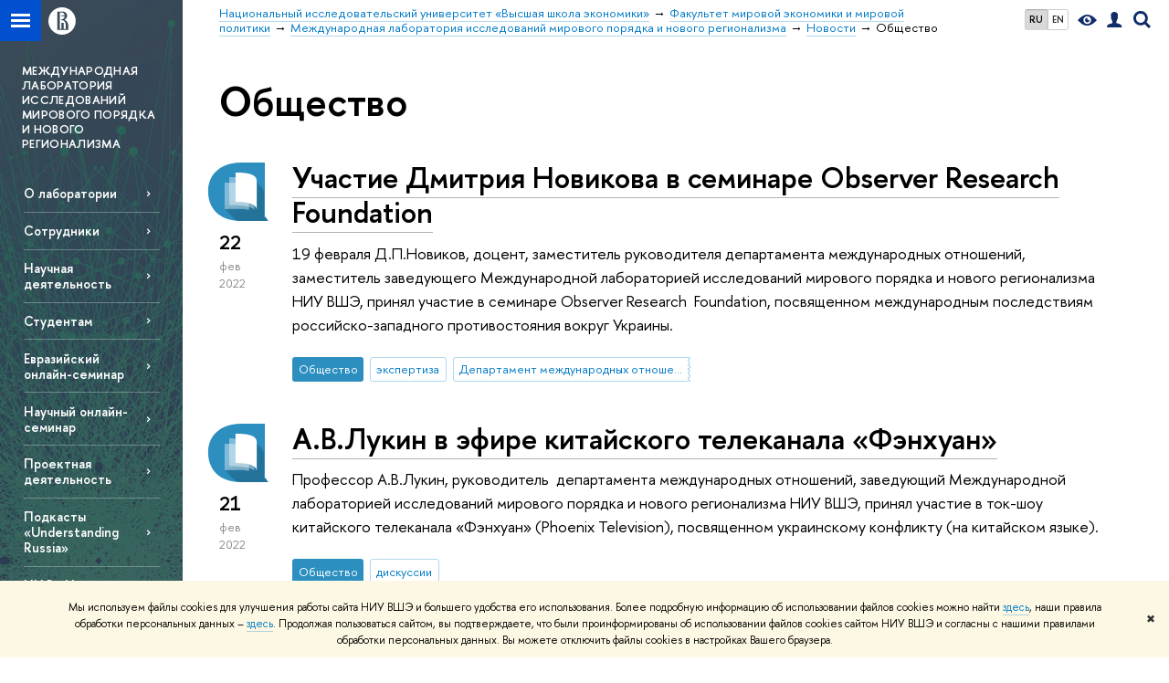

--- FILE ---
content_type: text/html; charset=utf-8
request_url: https://we.hse.ru/ml/news/community/page16.html
body_size: 11208
content:
<!DOCTYPE html>
<!-- (c) Art. Lebedev Studio | http://www.artlebedev.com/ -->
<html xmlns:perl="urn:perl" lang="ru"><head><meta http-equiv="Content-Type" content="text/html; charset=UTF-8"><meta http-equiv="X-UA-Compatible" content="IE=Edge"><meta name="theme-color" content="#1658DA"><meta name="viewport" content="width=device-width"><link rel="apple-touch-icon" sizes="180x180" href="/f/src/global/i/favicon/favicon_ios_180x180.png"><link rel="icon" type="image/png" sizes="32x32" href="/f/src/global/i/favicon/favicon_32x32.png"><link rel="icon" type="image/png" sizes="16x16" href="/f/src/global/i/favicon/favicon_16x16.png"><link rel="mask-icon" href="/f/src/global/i/favicon/favicon.svg" color="#0F2D69"><link rel="manifest" href="/f/src/manifest/manifest_ru.json"><meta name="msapplication-config" content="/f/src/global/i/favicon/browserconfig.xml"><link rel="shortcut icon" type="image/x-icon" href="/favicon.ico"><!--[if lt IE 10]><script src="/f/src/global/bower_components/es5-shim/es5-shim.min.js"></script><![endif]--><link rel="stylesheet" href="/f/src/global/css/main.css?v2" media="all"><link rel="stylesheet" href="/f/src/global/css/vision.css" media="all"><link rel="stylesheet" href="/f/src/global/css/sitemap.css" media="all"><link rel="stylesheet" href="/f/src/global/css/fotorama.css" media="all"><link rel="stylesheet" href="/f/src/home/owl.carousel.css" media="all"><link rel="stylesheet" href="/f/src/science/science.css" media="all"><link rel="stylesheet" href="/f/src/dop_card/dop_card.css?v6" media="all"><link rel="stylesheet" href="/f/src/science_dep_card/science_dep_card.css" media="all"><link rel="stylesheet" href="/f/src/projects/science_dep/mobile.css" media="all"><script src="//www.hse.ru/f/src/global/js/cache/jquery-1.12.4.min/jquery-ui/jquery.ui.touch-punch.min/hse.utils/errtrack/main/modernizr/popup/switcher/tag/fixes/email-obfuscator/jquery.cookie/vision/jquery.rwdImageMaps.min/sitemap.ajax/fotorama/vertical-fixer/masonry.pkgd.min/imagesloaded.pkgd.min/dop_card/submenu/filter-popup/sidebar_scroll/jquery.carouFredSel-6.2.1-packed/init-slider-carousel/init-media-carousel/owl.carousel.min/events-switcher/edu_mobile/tag-cloud.js"></script><script src="/f/src/global/bower_components/jqcloud2/dist/jqcloud.min.js"></script><link rel="stylesheet" href="/f/src/global/bower_components/jqcloud2/dist/jqcloud.min.css" media="all"><script src="/f/src/global/js/gibs.js"></script><link href="https://we.hse.ru/ml/news/community/" rel="canonical"><link href="https://we.hse.ru/ml/news/community/page15.html" rel="prev"><link href="https://we.hse.ru/ml/news/community/page17.html" rel="next"><link rel="first" href="https://we.hse.ru/ml/news/community/index.html"><link rel="last" href="https://we.hse.ru/ml/news/community/page32.html"><script src="https://www.hse.ru/f/src/global/js/job.js" async="async"></script><title>Общество — Страница 16 — Новости — Международная лаборатория исследований мирового порядка и нового регионализма — Национальный исследовательский университет «Высшая школа экономики»</title><script src="/f/gtm/ip"></script><script>
(function(w,d,s,l,i){w[l]=w[l]||[];w[l].push({'gtm.start':
	new Date().getTime(),event:'gtm.js'});var f=d.getElementsByTagName(s)[0],
	j=d.createElement(s),dl=l!='dataLayer'?'&l='+l:'';j.async=true;j.src=
	'https://www.googletagmanager.com/gtm.js?id='+i+dl;f.parentNode.insertBefore(j,f);
	})(window,document,'script','dataLayer','GTM-P6DCQX');
</script><meta content="Международная лаборатория исследований мирового порядка и нового регионализма" property="og:title"><meta content="Международная лаборатория исследований мирового порядка и нового регионализма" name="mrc__share_title"><meta content="Международная лаборатория исследований мирового порядка и нового регионализма" itemprop="name"><meta content="https://www.hse.ru/images/fb/hse_ru_thumb.jpg" property="og:image"><meta content="https://www.hse.ru/images/fb/hse_ru_thumb.jpg" itemprop="image"><link rel="image_src" content="https://www.hse.ru/images/fb/hse_ru_thumb.jpg"><meta content="https://we.hse.ru/ml/" property="og:url"><meta content="website" property="og:type"><link rel="alternate" href="https://we.hse.ru/ml/news/" hreflang="x-default"><link rel="alternate" href="https://we.hse.ru/ml/news/" hreflang="ru"><link rel="alternate" href="https://we.hse.ru/en/ml/news/" hreflang="en"><link rel="stylesheet" href="/f/src/projects/science_dep/mobile.css"></head><body data-lang="ru" data-unit="212715257"><div class="page "><!--noindex--><div style="display:none;" class="browser_outdate">
				В старых версиях браузеров сайт может отображаться некорректно. Для оптимальной работы с сайтом рекомендуем воспользоваться современным браузером.
			</div><div style="display:none;" class="gdpr_bar"><div class="gdpr_bar__inner"><noindex>
<p class="first_child last_child ">Мы используем файлы cookies для улучшения работы сайта НИУ ВШЭ и большего удобства его использования. Более подробную информацию об использовании файлов cookies можно найти <a target="_blank" href="https://www.hse.ru/cookie.html" title="Пройти по ссылке" class="link">здесь</a>, наши правила обработки персональных данных – <a target="_blank" href="https://www.hse.ru/data_protection_regulation" title="Пройти по ссылке" class="link">здесь</a>. Продолжая пользоваться сайтом, вы подтверждаете, что были проинформированы об использовании файлов cookies сайтом НИУ ВШЭ и согласны с нашими правилами обработки персональных данных. Вы можете отключить файлы cookies в настройках Вашего браузера.</p>
</noindex><span class="gdpr_bar__close">✖</span></div></div><!--/noindex--><div class="sv-control"><div class="sv-control__block"><ul class="sv-control__list sv-size"><li data-type="size" data-value="normal" class="sv-control__item sv-control__item--s_normal active">A</li><li data-type="size" data-value="medium" class="sv-control__item sv-control__item--s_medium">A</li><li data-type="size" data-value="large" class="sv-control__item sv-control__item--s_large">A</li></ul></div><div class="sv-control__block"><ul class="sv-control__list sv-spacing"><li data-type="spacing" data-value="normal" class="active sv-control__item sv-control__item--ls_normal">АБВ</li><li data-type="spacing" data-value="medium" class="sv-control__item sv-control__item--ls_medium">АБВ</li><li data-type="spacing" data-value="large" class="sv-control__item sv-control__item--ls_large">АБВ</li></ul></div><div class="sv-control__block"><ul class="sv-control__list sv-contrast"><li data-type="contrast" data-value="normal" class="sv-control__item sv-control__item---color1 active">А</li><li data-type="contrast" data-value="invert" class="sv-control__item sv-control__item---color2">А</li><li data-type="contrast" data-value="blue" class="sv-control__item sv-control__item---color3">А</li><li data-type="contrast" data-value="beige" class="sv-control__item sv-control__item---color4">А</li><li data-type="contrast" data-value="brown" class="sv-control__item sv-control__item---color5">А</li></ul></div><div class="sv-control__block"><ul class="sv-control__list sv-image"><li data-type="image" data-value="on" class="sv-control__item sv-control__item--image_on active"><li data-type="image" data-value="off" class="sv-control__item sv-control__item--image_off"></ul></div><div class="sv-control__block"><div class="sv-off js-sv-off">Обычная версия сайта</div></div></div><div class="fa-sidebar"><div class="fa-sidebar__top fa-sidebar__top--secondary" style="background-color: #333145; "><div class="fa-sidebar__controls is-mobile"><ul class="control_lang2"><li class="control_lang2_item first_child activated"><span class="link link_no-visited link_no-underline">RU</span></li><li class="control_lang2_item last_child"><a href="https://we.hse.ru/en/ml/news/" class="link link_no-visited link_no-underline">EN</a></li></ul><a href="//www.hse.ru/lkuser/" class="control control_user control_white" title="Личный кабинет сотрудника ВШЭ"><ins><svg xmlns="http://www.w3.org/2000/svg" class="control_svg" width="17" height="18" viewBox="0 0 17 18"><path d="M13.702 13.175c.827.315 1.486.817 1.978 1.506.492.689.738 1.467.738 2.333h-16.419c0-1.417.532-2.5 1.595-3.248.394-.276 1.358-.591 2.894-.945.945-.118 1.457-.374 1.536-.768.039-.157.059-.61.059-1.358 0-.118-.039-.217-.118-.295-.157-.157-.315-.433-.472-.827-.079-.315-.157-.787-.236-1.417-.157.039-.285-.02-.384-.177-.098-.157-.177-.364-.236-.62l-.089-.443c-.157-.866-.098-1.28.177-1.24-.118-.157-.217-.532-.295-1.122-.118-.866-.059-1.634.177-2.303.276-.748.768-1.319 1.476-1.713.709-.394 1.476-.571 2.303-.532.787.039 1.506.276 2.156.709.65.433 1.093 1.024 1.329 1.772.197.551.217 1.319.059 2.303-.079.472-.157.768-.236.886.118-.039.207 0 .266.118.059.118.079.266.059.443l-.059.472c-.02.138-.049.246-.089.325l-.118.413c-.039.276-.108.472-.207.591-.098.118-.226.157-.384.118-.079.866-.217 1.476-.413 1.831 0 .039-.069.138-.207.295-.138.157-.207.256-.207.295v.65c0 .394.039.689.118.886.079.197.354.354.827.472.276.118.679.217 1.211.295.532.079.935.177 1.211.295z" fill="#0F2D69"></path></svg></ins></a><span class="control control_search control_white js-search_mobile_control"><ins><svg xmlns="http://www.w3.org/2000/svg" class="control_svg" width="19" height="19" viewBox="0 0 19 19"><path d="M12.927 7.9c0-1.384-.492-2.568-1.476-3.552s-2.168-1.476-3.552-1.476-2.568.492-3.552 1.476-1.476 2.168-1.476 3.552.492 2.568 1.476 3.552 2.168 1.476 3.552 1.476 2.568-.492 3.552-1.476 1.476-2.168 1.476-3.552zm4.053 11.1l-4.603-4.592c-1.339.928-2.832 1.391-4.477 1.391-1.07 0-2.093-.208-3.069-.623-.976-.415-1.818-.976-2.525-1.683-.707-.707-1.268-1.549-1.683-2.525-.415-.976-.623-1.999-.623-3.069 0-1.07.208-2.093.623-3.069.415-.976.976-1.818 1.683-2.525.707-.707 1.549-1.268 2.525-1.683.976-.415 1.999-.623 3.069-.623 1.07 0 2.093.208 3.069.623.976.415 1.818.976 2.525 1.683.707.707 1.268 1.549 1.683 2.525.415.976.623 1.999.623 3.069 0 1.646-.464 3.138-1.391 4.477l4.603 4.603-2.031 2.02z" fill="#0F2D69"></path></svg></ins></span><span style="cursor:pointer;" onclick="void(0)" class="control is-mobile control_menu control_menu--close js-control_menu_close"><ins></ins></span></div><div class="js-search_mobile_popup not_display is-mobile"><div class="search-form"><form action="/search/search.html"><div class="search-form__button"><button class="button button--merged button_grey">Найти</button></div><div class="search-form__input"><input type="text" name="text" placeholder="Поиск по сайту" class="input fa-search_input input100 input_mr"><input type="hidden" name="simple" value="1"></div></form></div><div class="popup__block"><a href="//www.hse.ru/search/search.html?simple=0" class="link link_white no-visited">Расширенный поиск по сайту</a></div></div><div class="fa-sidebar__title_inner"><a class="link_white link_no-underline" href="https://we.hse.ru/ml">Международная лаборатория исследований мирового порядка и нового регионализма</a></div></div><ul class="fa-sidemenu fa-sidemenu--primary"><li class="fa-sidemenu__section"><ul class="fa-sidemenu__sub "><li class="fa-sidemenu__item"><a href="https://we.hse.ru/ml/about" class=" link link_no-underline link_dark2 fa-sidemenu__link">О лаборатории</a></li><li class="fa-sidemenu__item"><a href="https://we.hse.ru/ml/staff" class=" link link_no-underline link_dark2 fa-sidemenu__link">Сотрудники</a></li><li class="fa-sidemenu__item"><a href="https://we.hse.ru/ml/science" class=" link link_no-underline link_dark2 fa-sidemenu__link">Научная деятельность</a></li><li class="fa-sidemenu__item"><a href="https://we.hse.ru/ml/education" class=" link link_no-underline link_dark2 fa-sidemenu__link">Студентам</a></li><li class="fa-sidemenu__item"><a href="https://we.hse.ru/ml/online_seminar" class=" link link_no-underline link_dark2 fa-sidemenu__link">Евразийский онлайн-семинар</a></li><li class="fa-sidemenu__item"><a href="https://we.hse.ru/ml/seminar" class=" link link_no-underline link_dark2 fa-sidemenu__link">Научный онлайн-семинар</a></li><li class="fa-sidemenu__item"><a href="https://we.hse.ru/ml/projects" class=" link link_no-underline link_dark2 fa-sidemenu__link">Проектная деятельность</a></li><li class="fa-sidemenu__item"><a href="https://we.hse.ru/ml/podcasts" class=" link link_no-underline link_dark2 fa-sidemenu__link">Подкасты «Understanding Russia»</a></li><li class="fa-sidemenu__item"><a href="https://we.hse.ru/ml/seminartmo" class=" link link_no-underline link_dark2 fa-sidemenu__link">НИС «Незападные теории международных отношений в полицентрическом мире»</a></li><li class="fa-sidemenu__item"><a href="https://we.hse.ru/ml/seminars_eastern_europe" class=" link link_no-underline link_dark2 fa-sidemenu__link">Семинары в рамках проекта "Европейская интеграция - восточноевропейский аспект" </a></li></ul></li><li class="fa-sidemenu__section fa-sidemenu__sub"><div class="links-white"><dl class="with-indent3"><dd></dd></dl></div></li></ul></div><div class="layout fullwidth"><div class="layout_bg" style="background:url('/mirror/pubs/share/direct/212897177.jpg') no-repeat; background:linear-gradient(to bottom, rgba(255,255,255,0) 0, rgba(51,49,69,0) 1021px, rgba(51,49,69,1)  1201px) no-repeat ,url('/mirror/pubs/share/direct/212897177.jpg') no-repeat;background-color: #333145; "></div><div class="header" style="background-color: #333145; "><div class="crop"><div class="header-top header-top--stoped row" style="background-color: #333145; "><div class="left"><span class="control control_sitemap"><span class="control_sitemap__line"></span></span><a href="//www.hse.ru/" class="control control_home_white"><svg xmlns="http://www.w3.org/2000/svg" width="30" height="30" viewBox="0 0 309 309" fill="none"><path fill-rule="evenodd" clip-rule="evenodd" d="M68.4423 26.0393C93.7686 9.06174 123.545 0 154.005 0C194.846 0 234.015 16.275 262.896 45.2451C291.777 74.2153 308.005 113.508 308.01 154.481C308.013 185.039 298.984 214.911 282.065 240.321C265.145 265.731 241.094 285.537 212.953 297.234C184.813 308.931 153.847 311.993 123.972 306.034C94.0966 300.074 66.6537 285.361 45.1138 263.755C23.5739 242.148 8.90442 214.619 2.96053 184.649C-2.98335 154.678 0.0653089 123.612 11.721 95.3799C23.3767 67.1476 43.1159 43.0168 68.4423 26.0393ZM180.336 140.561C212.051 151.8 224.284 177.329 224.284 215.345V255.047H99.593V48.1729H154.908C175.847 48.1729 184.602 51.8575 194.493 59.5386C208.902 70.8654 211.166 87.3096 211.166 95.5561C211.299 106.453 207.484 117.028 200.43 125.316C195.128 132.023 188.214 137.269 180.336 140.561ZM196.038 211.485C196.038 168.722 182.396 145.328 147.339 145.328V134.927H147.553C152.962 134.963 158.306 133.751 163.173 131.385C168.041 129.018 172.301 125.561 175.624 121.28C182.066 113.463 183.387 106.093 183.688 99.5137H147.582V89.3566H183.378C182.573 82.4432 179.883 75.8863 175.604 70.4072C167.413 60.1917 155.812 58.4761 148.175 58.4761H127.771V243.779H147.582V174.57H173.554V243.652H196.038V211.485Z" fill="#0F2D69"></path></svg></a></div><div class="right"><div class="header__controls"><ul class="control_lang2"><li class="control_lang2_item first_child activated"><span class="link link_no-visited link_no-underline">RU</span></li><li class="control_lang2_item last_child"><a href="https://we.hse.ru/en/ml/news/" class="link link_no-visited link_no-underline">EN</a></li></ul><span class="control control_vision" itemprop="copy" title="Версия для слабовидящих"><a style="color: inherit;" class="control_vision-link link link_no-underline" href="https://we.hse.ru/ml?vision=enabled"><svg xmlns="http://www.w3.org/2000/svg" width="21" height="12" viewBox="0 0 21 12"><path d="M10.5 0c3.438 0 6.937 2.016 10.5 6.047-.844.844-1.383 1.375-1.617 1.594-.234.219-.805.703-1.711 1.453-.906.75-1.641 1.266-2.203 1.547-.563.281-1.305.578-2.227.891-.922.313-1.836.469-2.742.469-1.125 0-2.156-.141-3.094-.422-.938-.281-1.875-.766-2.813-1.453-.938-.688-1.672-1.273-2.203-1.758-.531-.484-1.328-1.273-2.391-2.367 2.031-2.031 3.836-3.539 5.414-4.523 1.578-.984 3.273-1.477 5.086-1.477zm0 10.266c1.156 0 2.148-.422 2.977-1.266.828-.844 1.242-1.844 1.242-3s-.414-2.156-1.242-3c-.828-.844-1.82-1.266-2.977-1.266-1.156 0-2.148.422-2.977 1.266-.828.844-1.242 1.844-1.242 3s.414 2.156 1.242 3c.828.844 1.82 1.266 2.977 1.266zm0-5.766c0 .438.141.797.422 1.078s.641.422 1.078.422c.313 0 .625-.109.938-.328v.328c0 .688-.234 1.273-.703 1.758-.469.484-1.047.727-1.734.727-.688 0-1.266-.242-1.734-.727-.469-.484-.703-1.07-.703-1.758s.234-1.273.703-1.758c.469-.484 1.047-.727 1.734-.727h.375c-.25.313-.375.641-.375.984z" fill="#0F2D69"></path></svg><span style="display: none;">Версия для слабовидящих</span></a></span><a href="//www.hse.ru/lkuser/" class="control control_user" title="Личный кабинет сотрудника ВШЭ"><ins><svg xmlns="http://www.w3.org/2000/svg" class="control_svg" width="17" height="18" viewBox="0 0 17 18"><path d="M13.702 13.175c.827.315 1.486.817 1.978 1.506.492.689.738 1.467.738 2.333h-16.419c0-1.417.532-2.5 1.595-3.248.394-.276 1.358-.591 2.894-.945.945-.118 1.457-.374 1.536-.768.039-.157.059-.61.059-1.358 0-.118-.039-.217-.118-.295-.157-.157-.315-.433-.472-.827-.079-.315-.157-.787-.236-1.417-.157.039-.285-.02-.384-.177-.098-.157-.177-.364-.236-.62l-.089-.443c-.157-.866-.098-1.28.177-1.24-.118-.157-.217-.532-.295-1.122-.118-.866-.059-1.634.177-2.303.276-.748.768-1.319 1.476-1.713.709-.394 1.476-.571 2.303-.532.787.039 1.506.276 2.156.709.65.433 1.093 1.024 1.329 1.772.197.551.217 1.319.059 2.303-.079.472-.157.768-.236.886.118-.039.207 0 .266.118.059.118.079.266.059.443l-.059.472c-.02.138-.049.246-.089.325l-.118.413c-.039.276-.108.472-.207.591-.098.118-.226.157-.384.118-.079.866-.217 1.476-.413 1.831 0 .039-.069.138-.207.295-.138.157-.207.256-.207.295v.65c0 .394.039.689.118.886.079.197.354.354.827.472.276.118.679.217 1.211.295.532.079.935.177 1.211.295z" fill="#0F2D69"></path></svg></ins></a><span class="control control_search" title="Поиск"><ins class="popup_opener"><svg xmlns="http://www.w3.org/2000/svg" class="control_svg" width="19" height="19" viewBox="0 0 19 19"><path d="M12.927 7.9c0-1.384-.492-2.568-1.476-3.552s-2.168-1.476-3.552-1.476-2.568.492-3.552 1.476-1.476 2.168-1.476 3.552.492 2.568 1.476 3.552 2.168 1.476 3.552 1.476 2.568-.492 3.552-1.476 1.476-2.168 1.476-3.552zm4.053 11.1l-4.603-4.592c-1.339.928-2.832 1.391-4.477 1.391-1.07 0-2.093-.208-3.069-.623-.976-.415-1.818-.976-2.525-1.683-.707-.707-1.268-1.549-1.683-2.525-.415-.976-.623-1.999-.623-3.069 0-1.07.208-2.093.623-3.069.415-.976.976-1.818 1.683-2.525.707-.707 1.549-1.268 2.525-1.683.976-.415 1.999-.623 3.069-.623 1.07 0 2.093.208 3.069.623.976.415 1.818.976 2.525 1.683.707.707 1.268 1.549 1.683 2.525.415.976.623 1.999.623 3.069 0 1.646-.464 3.138-1.391 4.477l4.603 4.603-2.031 2.02z" fill="#0F2D69"></path></svg></ins><div class="popup popup_search not_display"><div class="popup__inner"><div class="search-form"><form action="https://we.hse.ru/ml/search/search.html"><div class="search-form__button"><button class="button button_grey ">Найти</button></div><div class="search-form__input"><input type="text" name="text" placeholder="Поиск по сайту" class="input input100 input_mr"><input type="hidden" name="simple" value="1"><input type="hidden" name="searchid" value="2284688"></div></form></div><div class="popup__block popup__block_indent"><a href="//www.hse.ru/search/search.html?simple=0&amp;searchid=2284688" class="link link_dark no-visited">Расширенный поиск по сайту</a><span class="b-adv-search"></span></div></div></div></span><span style="cursor:pointer;" onclick="void(0)" class="control is-mobile control_menu js-control_menu_open"><ins></ins><span class="control__text">Меню</span></span></div></div><div class="header_body" style="margin-left: 240px;"><div class="header_breadcrumb"><div class="header_breadcrumb__inner is-mobile no_crumb_arrow"><a class="link_white no-visited link" href="https://www.hse.ru">Высшая школа экономики</a></div><div class="header_breadcrumb__inner is-desktop no_crumb_arrow"><ul class="header_breadcrumb__list"><li class="header_breadcrumb__item"><a href="//www.hse.ru" class="link no-visited header_breadcrumb__link"><span>Национальный исследовательский университет «Высшая школа экономики»</span></a></li><li class="header_breadcrumb__item"><a href="https://we.hse.ru/" class="link no-visited header_breadcrumb__link"><span>Факультет мировой экономики и мировой политики</span></a></li><li class="header_breadcrumb__item"><a href="https://we.hse.ru/ml/" class="link no-visited header_breadcrumb__link"><span>Международная лаборатория исследований мирового порядка и нового регионализма</span></a></li><li class="header_breadcrumb__item"><a href="https://we.hse.ru/ml/news/" class="link no-visited header_breadcrumb__link"><span>Новости</span></a></li><li class="header_breadcrumb__item"><span><span class="breadcrumb_current">Общество</span></span></li></ul></div></div></div></div><div class="header-board is-mobile"><h2 class="h1"><a class="link_white link_no-underline" href="https://we.hse.ru/ml">Международная лаборатория исследований мирового порядка и нового регионализма</a></h2></div></div></div><div class="l-sidebar l-sidebar_white"><div class="dpo-logo"><a class="link link_white link_no-underline dpo-logo__link" href="https://we.hse.ru/ml/" style="font-size: 13px; height: auto;">МЕЖДУНАРОДНАЯ ЛАБОРАТОРИЯ ИССЛЕДОВАНИЙ МИРОВОГО ПОРЯДКА И НОВОГО РЕГИОНАЛИЗМА</a></div><div class="l-sidebar__inner"><div class="holder holder_menu activated"><div class="fixed stopped" style="margin-top: 0;"><div class="fixed__inner" style="position: relative;"><ul class="navigation navigation_dpo js-dpo"><li><a class="link link_white first_level" href="https://we.hse.ru/ml/about">О лаборатории</a></li><li><a class="link link_white first_level" href="https://we.hse.ru/ml/staff">Сотрудники</a></li><li><a class="link link_white first_level" href="https://we.hse.ru/ml/science">Научная деятельность</a></li><li><a class="link link_white first_level" href="https://we.hse.ru/ml/education">Студентам</a></li><li><a class="link link_white first_level" href="https://we.hse.ru/ml/online_seminar">Евразийский онлайн-семинар</a></li><li><a class="link link_white first_level" href="https://we.hse.ru/ml/seminar">Научный онлайн-семинар</a></li><li><a class="link link_white first_level" href="https://we.hse.ru/ml/projects">Проектная деятельность</a></li><li><a class="link link_white first_level" href="https://we.hse.ru/ml/podcasts">Подкасты «Understanding Russia»</a></li><li><a class="link link_white first_level" href="https://we.hse.ru/ml/seminartmo">НИС «Незападные теории международных отношений в полицентрическом мире»</a></li><li><a class="link link_white first_level" href="https://we.hse.ru/ml/seminars_eastern_europe">Семинары в рамках проекта "Европейская интеграция - восточноевропейский аспект" </a></li></ul><div class="links-white"><dl class="with-indent3 dpo-sidebar-section"><dd></dd></dl></div></div></div></div></div></div><div class="grid grid_with-sidebar"><div class="b-header"><h1 class="with-indent">Общество</h1></div><div class="main main_with-m-t"><div class="content"><div class="content__inner"><div class="posts posts_general posts_indent"><div class="post  post_first"><div class="post__extra "><div class="post-meta"><div class="post-meta__filter-ico rubric-white rubric_4"><svg xmlns="http://www.w3.org/2000/svg" xmlns:xlink="http://www.w3.org/1999/xlink" width="70" height="70" viewBox="0 0 70 70"><rect x="0" y="0" width="70" height="70" clip-path="url(#hse-mask)" fill="#0941AF"></rect><image class="svg" xlink:href="/f/src/global/i/mask-rubric-cut.png" src="/f/src/global/i/mask-rubric-cut.png" width="70" height="70" clip-path="url(#hse-mask)"></image></svg><span class="filter-ico filter-ico_mask"><img src="/f/src/global/i/mask-pic.png" width="70" height="70"></span></div><div class="post-meta__date"><div class="post-meta__day">22</div><div class="post-meta__month">фев</div><div class="post-meta__year">2022</div><div class="post-meta__visitors"></div></div></div></div><div class="post__content"><h2 class="first_child"><a href="https://we.hse.ru/ia/news/567758259.html" class="link link_dark2 no-visited">Участие Дмитрия Новикова в семинаре Observer Research Foundation</a></h2><div class="post__text"><p class="first_child last_child "><p class="first_child last_child ">19 февраля Д.П.Новиков, доцент, заместитель руководителя департамента международных отношений, заместитель заведующего Международной лабораторией исследований мирового порядка и нового регионализма НИУ ВШЭ, принял участие в семинаре Observer Research  Foundation, посвященном международным последствиям российско-западного противостояния вокруг Украины.</p></p></div><div class="tag-set smaller"><a class="rubric rubric_4" href="https://we.hse.ru/ml/news/community/"><span>Общество</span></a><a class="tag" href="https://we.hse.ru/ml/news/tags/expert/" title="экспертиза">экспертиза</a><a class="tag" href="https://we.hse.ru/ml/news/ou/133639830/" title="Департамент международных отношений">Департамент международных отношений</a></div><div class="post__date is-mobile">22 февраля
					 2022</div></div></div><div class="post "><div class="post__extra "><div class="post-meta"><div class="post-meta__filter-ico rubric-white rubric_4"><svg xmlns="http://www.w3.org/2000/svg" xmlns:xlink="http://www.w3.org/1999/xlink" width="70" height="70" viewBox="0 0 70 70"><rect x="0" y="0" width="70" height="70" clip-path="url(#hse-mask)" fill="#0941AF"></rect><image class="svg" xlink:href="/f/src/global/i/mask-rubric-cut.png" src="/f/src/global/i/mask-rubric-cut.png" width="70" height="70" clip-path="url(#hse-mask)"></image></svg><span class="filter-ico filter-ico_mask"><img src="/f/src/global/i/mask-pic.png" width="70" height="70"></span></div><div class="post-meta__date"><div class="post-meta__day">21</div><div class="post-meta__month">фев</div><div class="post-meta__year">2022</div><div class="post-meta__visitors"></div></div></div></div><div class="post__content"><h2 class="first_child"><a href="https://we.hse.ru/ml/news/567480717.html" class="link link_dark2 no-visited">А.В.Лукин в эфире китайского телеканала «Фэнхуан»</a></h2><div class="post__text"><p class="first_child last_child "><p class="first_child last_child ">Профессор А.В.Лукин, руководитель  департамента международных отношений, заведующий Международной лабораторией исследований мирового порядка и нового регионализма НИУ ВШЭ, принял участие в ток-шоу китайского телеканала «Фэнхуан» (Phoenix Television), посвященном украинскому конфликту (на китайском языке). </p></p></div><div class="tag-set smaller"><a class="rubric rubric_4" href="https://we.hse.ru/ml/news/community/"><span>Общество</span></a><a class="tag" href="https://we.hse.ru/ml/news/tags/discus/" title="дискуссии">дискуссии</a></div><div class="post__date is-mobile">21 февраля
					 2022</div></div></div><div class="post "><div class="post__extra "><div class="post-meta"><div class="post-meta__filter-ico rubric-white rubric_4"><svg xmlns="http://www.w3.org/2000/svg" xmlns:xlink="http://www.w3.org/1999/xlink" width="70" height="70" viewBox="0 0 70 70"><rect x="0" y="0" width="70" height="70" clip-path="url(#hse-mask)" fill="#0941AF"></rect><image class="svg" xlink:href="/f/src/global/i/mask-rubric-cut.png" src="/f/src/global/i/mask-rubric-cut.png" width="70" height="70" clip-path="url(#hse-mask)"></image></svg><span class="filter-ico filter-ico_mask"><img src="/f/src/global/i/mask-pic.png" width="70" height="70"></span></div><div class="post-meta__date"><div class="post-meta__day">15</div><div class="post-meta__month">фев</div><div class="post-meta__year">2022</div><div class="post-meta__visitors"></div></div></div></div><div class="post__content"><h2 class="first_child"><a href="https://we.hse.ru/ml/news/565207765.html" class="link link_dark2 no-visited">О китайском семинаре на сайте «Независимой газеты»</a></h2><div class="post__text"><p class="first_child last_child "><p class="first_child last_child ">В статье на сайте издания «Независимая газета» рассказывается о содержании дискуссии на заседании прошедшего 10 февраля 2022 г. в формате онлайн постоянно действующего семинара по проблемам внешней и внутренней политики Китая и российско-китайских отношений.</p></p></div><div class="tag-set smaller"><a class="rubric rubric_4" href="https://we.hse.ru/ml/news/community/"><span>Общество</span></a><a class="tag" href="https://we.hse.ru/ml/news/tags/massmedia/" title="СМИ">СМИ</a></div><div class="post__date is-mobile">15 февраля
					 2022</div></div></div><div class="post "><div class="post__extra "><div class="post-meta"><div class="post-meta__filter-ico rubric-white rubric_4"><svg xmlns="http://www.w3.org/2000/svg" xmlns:xlink="http://www.w3.org/1999/xlink" width="70" height="70" viewBox="0 0 70 70"><rect x="0" y="0" width="70" height="70" clip-path="url(#hse-mask)" fill="#0941AF"></rect><image class="svg" xlink:href="/f/src/global/i/mask-rubric-cut.png" src="/f/src/global/i/mask-rubric-cut.png" width="70" height="70" clip-path="url(#hse-mask)"></image></svg><span class="filter-ico filter-ico_mask"><img src="/f/src/global/i/mask-pic.png" width="70" height="70"></span></div><div class="post-meta__date"><div class="post-meta__day">11</div><div class="post-meta__month">фев</div><div class="post-meta__year">2022</div><div class="post-meta__visitors"></div></div></div></div><div class="post__content"><h2 class="first_child"><a href="https://we.hse.ru/ml/news/563380134.html" class="link link_dark2 no-visited">Заседание китайского семинара</a></h2><div class="post__text"><p class="first_child last_child "><p class="first_child last_child ">10 февраля 2022 года в формате онлайн прошло очередное заседание постоянно действующего семинара по проблемам внешней и внутренней политики Китая и российско-китайских отношений, посвящённое итогам визита Президента РФ В.В.Путина в Китай.</p></p></div><div class="tag-set smaller"><a class="rubric rubric_4" href="https://we.hse.ru/ml/news/community/"><span>Общество</span></a><a class="tag" href="https://we.hse.ru/ml/news/tags/discus/" title="дискуссии">дискуссии</a></div><div class="post__date is-mobile">11 февраля
					 2022</div></div></div><div class="post "><div class="post__extra "><div class="post-meta"><div class="post-meta__filter-ico rubric-white rubric_4"><svg xmlns="http://www.w3.org/2000/svg" xmlns:xlink="http://www.w3.org/1999/xlink" width="70" height="70" viewBox="0 0 70 70"><rect x="0" y="0" width="70" height="70" clip-path="url(#hse-mask)" fill="#0941AF"></rect><image class="svg" xlink:href="/f/src/global/i/mask-rubric-cut.png" src="/f/src/global/i/mask-rubric-cut.png" width="70" height="70" clip-path="url(#hse-mask)"></image></svg><span class="filter-ico filter-ico_mask"><img src="/f/src/global/i/mask-pic.png" width="70" height="70"></span></div><div class="post-meta__date"><div class="post-meta__day">7</div><div class="post-meta__month">фев</div><div class="post-meta__year">2022</div><div class="post-meta__visitors"></div></div></div></div><div class="post__content"><h2 class="first_child"><a href="https://we.hse.ru/ia/news/562398776.html" class="link link_dark2 no-visited">А.В.Лукин в эфире программы «Разворот (утренний)» на радиостанции «Эхо Москвы»</a></h2><div class="post__text"><p class="first_child last_child "><p class="first_child last_child ">Профессор А.В.Лукин, руководитель  департамента международных отношений, заведующий Международной лабораторией исследований мирового порядка и нового регионализма НИУ ВШЭ, дал интервью ведущим «Эхо Москвы» А.Нарышкину и М.Майерс.</p></p></div><div class="tag-set smaller"><a class="rubric rubric_4" href="https://we.hse.ru/ml/news/community/"><span>Общество</span></a><a class="tag" href="https://we.hse.ru/ml/news/tags/massmedia/" title="СМИ">СМИ</a><a class="tag" href="https://we.hse.ru/ml/news/tags/expert/" title="экспертиза">экспертиза</a><a class="tag" href="https://we.hse.ru/ml/news/ou/133639830/" title="Департамент международных отношений">Департамент международных отношений</a></div><div class="post__date is-mobile">7 февраля
					 2022</div></div></div><div class="post "><div class="post__extra "><div class="post-meta"><div class="post-meta__filter-ico rubric-white rubric_4"><svg xmlns="http://www.w3.org/2000/svg" xmlns:xlink="http://www.w3.org/1999/xlink" width="70" height="70" viewBox="0 0 70 70"><rect x="0" y="0" width="70" height="70" clip-path="url(#hse-mask)" fill="#0941AF"></rect><image class="svg" xlink:href="/f/src/global/i/mask-rubric-cut.png" src="/f/src/global/i/mask-rubric-cut.png" width="70" height="70" clip-path="url(#hse-mask)"></image></svg><span class="filter-ico filter-ico_mask"><img src="/f/src/global/i/mask-pic.png" width="70" height="70"></span></div><div class="post-meta__date"><div class="post-meta__day">7</div><div class="post-meta__month">фев</div><div class="post-meta__year">2022</div><div class="post-meta__visitors"></div></div></div></div><div class="post__content"><h2 class="first_child"><a href="https://we.hse.ru/ia/news/562393773.html" class="link link_dark2 no-visited">А.В.Лукин об отношениях России и Китая в эфире RTVI</a></h2><div class="post__text"><p class="first_child last_child "><p class="first_child last_child ">Профессор А.В.Лукин, руководитель  департамента международных отношений, заведующий Международной лабораторией исследований мирового порядка и нового регионализма НИУ ВШЭ, дал оценку российско-китайских отношений ведущему программы «Большой News Talk» Михаилу Шептуну.</p></p></div><div class="tag-set smaller"><a class="rubric rubric_4" href="https://we.hse.ru/ml/news/community/"><span>Общество</span></a><a class="tag" href="https://we.hse.ru/ml/news/tags/expert/" title="экспертиза">экспертиза</a><a class="tag" href="https://we.hse.ru/ml/news/ou/133639830/" title="Департамент международных отношений">Департамент международных отношений</a></div><div class="post__date is-mobile">7 февраля
					 2022</div></div></div><div class="post "><div class="post__extra "><div class="post-meta"><div class="post-meta__filter-ico rubric-white rubric_4"><svg xmlns="http://www.w3.org/2000/svg" xmlns:xlink="http://www.w3.org/1999/xlink" width="70" height="70" viewBox="0 0 70 70"><rect x="0" y="0" width="70" height="70" clip-path="url(#hse-mask)" fill="#0941AF"></rect><image class="svg" xlink:href="/f/src/global/i/mask-rubric-cut.png" src="/f/src/global/i/mask-rubric-cut.png" width="70" height="70" clip-path="url(#hse-mask)"></image></svg><span class="filter-ico filter-ico_mask"><img src="/f/src/global/i/mask-pic.png" width="70" height="70"></span></div><div class="post-meta__date"><div class="post-meta__day">4</div><div class="post-meta__month">фев</div><div class="post-meta__year">2022</div><div class="post-meta__visitors"></div></div></div></div><div class="post__content"><h2 class="first_child"><a href="https://we.hse.ru/ia/news/560309346.html" class="link link_dark2 no-visited">А.В.Лукин в эфире канала «РБК»</a></h2><div class="post__text"><p class="first_child last_child "><p class="first_child last_child ">Профессор А.В.Лукин, руководитель  департамента международных отношений, заведующий Международной лабораторией исследований мирового порядка и нового регионализма НИУ ВШЭ, дал комментарий относительно визита Президента России В.В.Путина в Китай.</p></p></div><div class="tag-set smaller"><a class="rubric rubric_4" href="https://we.hse.ru/ml/news/community/"><span>Общество</span></a><a class="tag" href="https://we.hse.ru/ml/news/tags/expert/" title="экспертиза">экспертиза</a><a class="tag" href="https://we.hse.ru/ml/news/ou/133639830/" title="Департамент международных отношений">Департамент международных отношений</a></div><div class="post__date is-mobile">4 февраля
					 2022</div></div></div><div class="post "><div class="post__extra "><div class="post-meta"><div class="post-meta__filter-ico rubric-white rubric_4"><svg xmlns="http://www.w3.org/2000/svg" xmlns:xlink="http://www.w3.org/1999/xlink" width="70" height="70" viewBox="0 0 70 70"><rect x="0" y="0" width="70" height="70" clip-path="url(#hse-mask)" fill="#0941AF"></rect><image class="svg" xlink:href="/f/src/global/i/mask-rubric-cut.png" src="/f/src/global/i/mask-rubric-cut.png" width="70" height="70" clip-path="url(#hse-mask)"></image></svg><span class="filter-ico filter-ico_mask"><img src="/f/src/global/i/mask-pic.png" width="70" height="70"></span></div><div class="post-meta__date"><div class="post-meta__day">3</div><div class="post-meta__month">фев</div><div class="post-meta__year">2022</div><div class="post-meta__visitors"></div></div></div></div><div class="post__content"><h2 class="first_child"><a href="https://we.hse.ru/ia/news/560057414.html" class="link link_dark2 no-visited">Комментарий А.В.Лукина в статье на сайте издания “The Wall Street Journal”</a></h2><div class="post__text"><p class="first_child last_child "><p class="first_child last_child ">Комментарий профессора А.В.Лукина, руководителя департамента международных отношений, заведующего Международной лабораторией исследований мирового порядка и нового регионализма НИУ ВШЭ, относительно российско-китайских отношений приведен в статье Энн М. Симмонс и Чао Дэна “Putin, Xi Will Put Partnership Against U.S. on Display at Olympics”.</p></p></div><div class="tag-set smaller"><a class="rubric rubric_4" href="https://we.hse.ru/ml/news/community/"><span>Общество</span></a><a class="tag" href="https://we.hse.ru/ml/news/tags/expert/" title="экспертиза">экспертиза</a><a class="tag" href="https://we.hse.ru/ml/news/ou/133639830/" title="Департамент международных отношений">Департамент международных отношений</a></div><div class="post__date is-mobile">3 февраля
					 2022</div></div></div><div class="post "><div class="post__extra "><div class="post-meta"><div class="post-meta__filter-ico rubric-white rubric_4"><svg xmlns="http://www.w3.org/2000/svg" xmlns:xlink="http://www.w3.org/1999/xlink" width="70" height="70" viewBox="0 0 70 70"><rect x="0" y="0" width="70" height="70" clip-path="url(#hse-mask)" fill="#0941AF"></rect><image class="svg" xlink:href="/f/src/global/i/mask-rubric-cut.png" src="/f/src/global/i/mask-rubric-cut.png" width="70" height="70" clip-path="url(#hse-mask)"></image></svg><span class="filter-ico filter-ico_mask"><img src="/f/src/global/i/mask-pic.png" width="70" height="70"></span></div><div class="post-meta__date"><div class="post-meta__day">3</div><div class="post-meta__month">фев</div><div class="post-meta__year">2022</div><div class="post-meta__visitors"></div></div></div></div><div class="post__content"><h2 class="first_child"><a href="https://we.hse.ru/ia/news/560045373.html" class="link link_dark2 no-visited">Российско-китайское сближение: выгоды и вызовы</a></h2><div class="post__text"><p class="first_child last_child "><p class="first_child last_child ">Статья профессора А.В.Лукина, руководителя департамента международных отношений, заведующего Международной лабораторией исследований мирового порядка и нового регионализма НИУ ВШЭ, опубликована на сайте издания «Независимая газета» 30 января 2022 года.</p></p></div><div class="tag-set smaller"><a class="rubric rubric_4" href="https://we.hse.ru/ml/news/community/"><span>Общество</span></a><a class="tag" href="https://we.hse.ru/ml/news/tags/resanl/" title="исследования и аналитика">исследования и аналитика</a><a class="tag" href="https://we.hse.ru/ml/news/ou/133639830/" title="Департамент международных отношений">Департамент международных отношений</a></div><div class="post__date is-mobile">3 февраля
					 2022</div></div></div><div class="post  post_last"><div class="post__extra "><div class="post-meta"><div class="post-meta__filter-ico rubric-white rubric_4"><svg xmlns="http://www.w3.org/2000/svg" xmlns:xlink="http://www.w3.org/1999/xlink" width="70" height="70" viewBox="0 0 70 70"><rect x="0" y="0" width="70" height="70" clip-path="url(#hse-mask)" fill="#0941AF"></rect><image class="svg" xlink:href="/f/src/global/i/mask-rubric-cut.png" src="/f/src/global/i/mask-rubric-cut.png" width="70" height="70" clip-path="url(#hse-mask)"></image></svg><span class="filter-ico filter-ico_mask"><img src="/f/src/global/i/mask-pic.png" width="70" height="70"></span></div><div class="post-meta__date"><div class="post-meta__day">2</div><div class="post-meta__month">фев</div><div class="post-meta__year">2022</div><div class="post-meta__visitors"></div></div></div></div><div class="post__content"><h2 class="first_child"><a href="https://we.hse.ru/ml/news/559795516.html" class="link link_dark2 no-visited">Заседание Болгарского и Ближневосточного клубов НИУ ВШЭ с Русланом Традом</a></h2><div class="post__text"><p class="first_child last_child "><p class="first_child last_child ">27 января 2022 года Болгарский Клуб НИУ ВШЭ и Ближневосточный Клуб НИУ ВШЭ совместно с Международной лабораторией исследований мирового порядка и нового регионализма и под эгидой департамента международных отношений НИУ ВШЭ провели семинар в формате дискуссии на тему «ЕС и арабский мир: тревожные соседи или естественные партнеры?»</p></p></div><div class="tag-set smaller"><a class="rubric rubric_4" href="https://we.hse.ru/ml/news/community/"><span>Общество</span></a><a class="tag" href="https://we.hse.ru/ml/news/tags/discus/" title="дискуссии">дискуссии</a></div><div class="post__date is-mobile">2 февраля
					 2022</div></div></div></div><div class="posts__control extra-left"><a href="https://we.hse.ru/ml/news/community/page17.html" class="button button_blue button_large "><label>Следующая страница<span class="button__decorate"></span></label></a></div><br><div class="pages"><a class="pages__page" href="https://we.hse.ru/ml/news/community/index.html"><span>
				1
				</span></a><span class="pages__sep">...</span><a class="pages__page" href="https://we.hse.ru/ml/news/community/page6.html">6</a><a class="pages__page" href="https://we.hse.ru/ml/news/community/page7.html">7</a><a class="pages__page" href="https://we.hse.ru/ml/news/community/page8.html">8</a><a class="pages__page" href="https://we.hse.ru/ml/news/community/page9.html">9</a><a class="pages__page" href="https://we.hse.ru/ml/news/community/page10.html">10</a><a class="pages__page" href="https://we.hse.ru/ml/news/community/page11.html">11</a><a class="pages__page" href="https://we.hse.ru/ml/news/community/page12.html">12</a><a class="pages__page" href="https://we.hse.ru/ml/news/community/page13.html">13</a><a class="pages__page" href="https://we.hse.ru/ml/news/community/page14.html">14</a><a class="pages__page" href="https://we.hse.ru/ml/news/community/page15.html">15</a><span class="pages__page pages__page_active">16</span><a class="pages__page" href="https://we.hse.ru/ml/news/community/page17.html">17</a><a class="pages__page" href="https://we.hse.ru/ml/news/community/page18.html">18</a><a class="pages__page" href="https://we.hse.ru/ml/news/community/page19.html">19</a><a class="pages__page" href="https://we.hse.ru/ml/news/community/page20.html">20</a><a class="pages__page" href="https://we.hse.ru/ml/news/community/page21.html">21</a><a class="pages__page" href="https://we.hse.ru/ml/news/community/page22.html">22</a><a class="pages__page" href="https://we.hse.ru/ml/news/community/page23.html">23</a><a class="pages__page" href="https://we.hse.ru/ml/news/community/page24.html">24</a><a class="pages__page" href="https://we.hse.ru/ml/news/community/page25.html">25</a><span class="pages__sep">...</span><a class="pages__page" href="https://we.hse.ru/ml/news/community/page32.html">32</a></div><svg xmlns:xlink="http://www.w3.org/1999/xlink" width="0" height="0" class="svg-mask"><defs><clipPath id="hse-mask"><use xlink:href="#hse-mask-path" x="0" y="0"></use></clipPath><path id="hse-mask-path" fill="none" stroke="#000" stroke-width="1" stroke-opacity="0.3" d="M0,70 M64.979,3.055l-25.904,0.05 c-21.8,0-36.163,11.798-36.163,31.612c0,19.389,13.387,32.251,35.769,32.251c13.183,0,30.315-0.071,30.315-0.071l-4.029-5.025 L64.979,3.055L64.979,3.055z"></path></defs></svg></div></div></div><div class="footer"><div class="footer__inner row"><div class="footer__border"></div><div class="footer__breadcrumbs"><a href="//www.hse.ru" class="link no-visited">Национальный исследовательский университет «Высшая школа экономики»</a> → <a href="https://we.hse.ru/" class="link no-visited">Факультет мировой экономики и мировой политики</a> → <a href="https://we.hse.ru/ml/" class="link no-visited">Международная лаборатория исследований мирового порядка и нового регионализма</a> → <a href="https://we.hse.ru/ml/news/" class="link no-visited">Новости</a> → <span class="b">Общество</span></div><div class="footer__navigation"><ul class="navigation navigation_footer"><li class="parent"><a href="//www.hse.ru/org/hse/info/" class="link link_dark title no-visited">О ВЫШКЕ</a> 
				</li><li><a href="https://figures.hse.ru/" class="link no-visited">Цифры и факты</a></li><li><a href="//www.hse.ru/orgstructure/" class="link no-visited">Руководство и структура</a></li><li><a href="https://sustainability.hse.ru/" class="link no-visited">Устойчивое развитие в НИУ ВШЭ</a></li><li><a href="//www.hse.ru/org/persons/" class="link no-visited">Преподаватели и сотрудники</a></li><li><a href="//www.hse.ru/buildinghse" class="link no-visited">Корпуса и общежития</a></li><li><a href="https://www.hse.ru/org/hse/aup/procurement/" class="link no-visited">Закупки</a></li><li><a href="//www.hse.ru/appeal/" class="link no-visited">Обращения граждан в НИУ ВШЭ</a></li><li><a href="//endowment.hse.ru/" class="link no-visited">Фонд целевого капитала</a></li><li><a href="https://www.hse.ru/anticorruption" class="link no-visited">Противодействие коррупции</a></li><li><a href="https://www.hse.ru/anticorruption/information" class="link no-visited">Сведения о доходах, расходах, об имуществе и обязательствах имущественного характера</a></li><li><a href="//www.hse.ru/sveden/" class="link no-visited">Сведения об образовательной организации</a></li><li><a href="https://inclusive.hse.ru/" class="link no-visited">Людям с ограниченными возможностями здоровья</a></li><li><a href="https://pay.hse.ru/" class="link no-visited">Единая платежная страница</a></li><li><a href="https://www.hse.ru/career" class="link no-visited">Работа в Вышке</a></li></ul><ul class="navigation navigation_footer"><li class="parent"><a href="//www.hse.ru/education/" class="link link_dark title no-visited">ОБРАЗОВАНИЕ</a> 
				</li><li><a href="//school.hse.ru" class="link no-visited">Лицей</a></li><li><a href="https://fdp.hse.ru/" class="link no-visited">Довузовская подготовка</a></li><li><a href="//olymp.hse.ru/" class="link no-visited">Олимпиады</a></li><li><a href="//ba.hse.ru/" class="link no-visited">Прием в бакалавриат</a></li><li><a href="https://www.hse.ru/plus" class="link no-visited">Вышка+</a></li><li><a href="//ma.hse.ru/" class="link no-visited">Прием в магистратуру</a></li><li><a href="//aspirantura.hse.ru/" class="link no-visited">Аспирантура</a></li><li><a href="//busedu.hse.ru/" class="link no-visited">Дополнительное образование</a></li><li><a href="https://career.hse.ru/" class="link no-visited">Центр развития карьеры</a></li><li><a href="http://inc.hse.ru/" class="link no-visited">Бизнес-инкубатор ВШЭ</a></li><li><a href="https://dd.hse.ru/" class="link no-visited">Образовательные партнерства</a></li><li><a href="https://www.hse.ru/feedback" class="link no-visited">Обратная связь и взаимодействие с получателями услуг</a></li></ul><ul class="navigation navigation_footer"><li class="parent"><a href="//www.hse.ru/science/" class="link link_dark title no-visited">НАУКА</a> 
				</li><li><a href="//www.hse.ru/science/centers" class="link no-visited">Научные подразделения</a></li><li><a href="https://www.hse.ru/org/projects/" class="link no-visited">Исследовательские проекты</a></li><li><a href="//www.hse.ru/monitoring/" class="link no-visited">Мониторинги</a></li><li><a href="//www.hse.ru/science/disscoun/" class="link no-visited">Диссертационные советы</a></li><li><a href="https://aspirantura.hse.ru/defence/announcements/" class="link no-visited">Защиты диссертаций</a></li><li><a href="//academics.hse.ru/" class="link no-visited">Академическое развитие</a></li><li><a href="//www.hse.ru/science/hsegrants" class="link no-visited">Конкурсы и гранты</a></li><li><a href="https://sezam.hse.ru/" class="link no-visited">Внешние научно-информационные ресурсы</a></li></ul><ul class="navigation navigation_footer"><li class="parent"><a href="//publications.hse.ru" class="link link_dark title no-visited">РЕСУРСЫ</a> 
				</li><li><a href="https://library.hse.ru/" class="link no-visited">Библиотека</a></li><li><a href="//id.hse.ru" class="link no-visited">Издательский дом ВШЭ</a></li><li><a href="//bookshop.hse.ru/" class="link no-visited">Книжный магазин «БукВышка»</a></li><li><a href="https://print.hse.ru/" class="link no-visited">Типография</a></li><li><a href="https://mc.hse.ru/" class="link no-visited">Медиацентр</a></li><li><a href="//www.hse.ru/science/journals" class="link no-visited">Журналы ВШЭ</a></li><li><a href="//publications.hse.ru" class="link no-visited">Публикации</a></li></ul><ul class="navigation navigation_footer"><li class="parent">Полезные ссылки</li><li><a href="http://www.minobrnauki.gov.ru/" class="link no-visited" rel="nofollow">Министерство науки и высшего образования РФ</a></li><li><a href="https://edu.gov.ru/" class="link no-visited" rel="nofollow">Министерство просвещения РФ</a></li><li><a href="http://www.edu.ru" class="link no-visited" rel="nofollow">Федеральный портал «Российское образование»</a></li><li><a href="https://elearning.hse.ru/mooc" class="link no-visited">Массовые открытые онлайн-курсы</a></li></ul></div><div class="footer__extra"><div class="footer__extra-inner"><div class="editor"><!--noindex--><a class="link link_btm_editor" href="https://www.hse.ru/adm/edit/edit.html?goto=%2AaHR0cDovL3dlLmhzZS5ydS9tbC9uZXdzL2NvbW11bml0eS9wYWdlMTYuaHRtbD9fcj00ODE2NjYx%5ENzY5MDAwODIxLjA5ODgy%5E&amp;id=212715257&amp;cid=22700&amp;addon_name=default&amp;newportal=1">Редактору</a><!--/noindex--></div></div></div><div class="footer__bottom"><span class="grey">© НИУ ВШЭ 1993&ndash;2026</span> 
					<a href="https://www.hse.ru/contacts.html">Адреса и контакты</a> 
					<a href="https://www.hse.ru/copyright">Условия использования материалов</a> 
					<a href="https://www.hse.ru/data_protection_regulation">Политика конфиденциальности</a> 
					<a href="https://www.hse.ru/sitemap.html">Карта сайта</a> 
					<p class="grey with-indent0">
							Шрифты HSE Sans и HSE Slab разработаны в <a class="main-footer__link" href="https://design.hse.ru/">Школе дизайна НИУ ВШЭ</a></p></div></div><svg xmlns:xlink="http://www.w3.org/1999/xlink" width="0" height="0" class="svg-mask"><defs><clipPath id="hse-mask"><use xlink:href="#hse-mask-path" x="0" y="0"></use></clipPath><path id="hse-mask-path" fill="none" stroke="#000" stroke-width="1" stroke-opacity="0.3" d="M0,70 M64.979,3.055l-25.904,0.05 c-21.8,0-36.163,11.798-36.163,31.612c0,19.389,13.387,32.251,35.769,32.251c13.183,0,30.315-0.071,30.315-0.071l-4.029-5.025 L64.979,3.055L64.979,3.055z"></path></defs></svg></div></div></div></div><div class="popups"></div></body></html>


--- FILE ---
content_type: application/javascript; charset=utf-8
request_url: https://we.hse.ru/f/gtm/ip
body_size: 22
content:
window.realIP='3.22.41.234';window.dataLayer=window.dataLayer||[];window.dataLayer.push({event:'ipEvent',ipAddress:window.realIP});